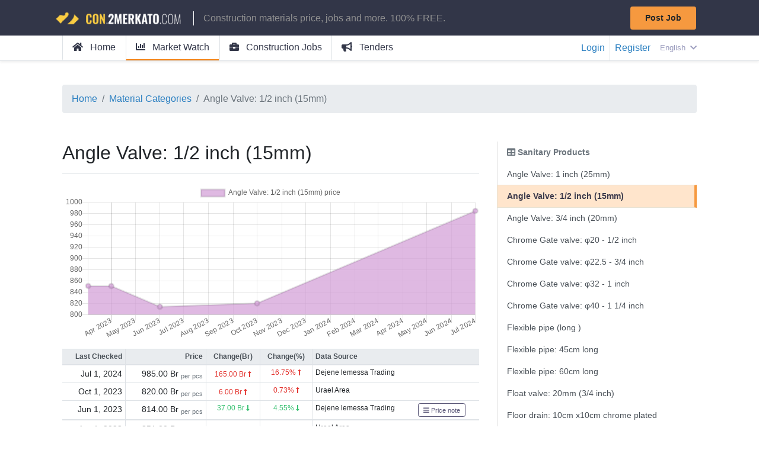

--- FILE ---
content_type: text/html; charset=UTF-8
request_url: https://con.2merkato.com/prices/material/12/372
body_size: 5562
content:
<!DOCTYPE html>

<html lang="en">

<head>
    <meta charset="utf-8" />
<meta http-equiv="X-UA-Compatible" content="IE=edge,chrome=1" />
<meta name="viewport" content="width=device-width, initial-scale=1.0, maximum-scale=1.0" />
<meta name="google-site-verification" content="" />

<meta name="csrf-token" content="uc26053FCUo2brdjimICMxFNKnkjqCozJ6AfQ8Sf">

<link href="https://con.2merkato.com/css/app.css" rel="stylesheet">

<title>Angle Valve: 1/2 inch (15mm) Price in Addis Ababa</title>

    <meta name="description" content="" />

    
    
    <meta property="og:title" content="Angle Valve: 1/2 inch (15mm) Price in Addis Ababa" />
    <meta property="og:description" content="" />
    <meta property="og:url" content="/prices/material/12/372" />
    <meta property="og:site_name" content="2merkato Construction" />
    <meta property="og:app_id" content="2merkato Construction" />

    

    <meta name="twitter:title" content="Angle Valve: 1/2 inch (15mm) Price in Addis Ababa" />
    <meta name="twitter:description" content="" />
    <meta name="twitter:card" content="summary_large_image" />
    <meta name="twitter:site" content="@2merkato" />

    


<meta name="theme-color" content="#283149" />

</head>

<body class="d-flex flex-column vh-100">

<div id="wrapper">

    <div id="sidebar">
        <ul class="list-group list-group-flush">
    <a class=" list-group-item list-group-item-action" href="/">
        <i class="mr-2 fas fa-home"></i> Home
    </a>
    <a class="active list-group-item list-group-item-action"
       href="https://con.2merkato.com/prices">
        <i class="mr-2 fas fa-chart-bar"></i> Market Watch
    </a>
    <a class=" list-group-item list-group-item-action"
       href="https://con.2merkato.com/jobs">
        <i class="mr-2 fa fa-briefcase"></i> Construction Jobs
    </a>
    <a class="list-group-item list-group-item-action"
       href="https://tender.2merkato.com">
        <i class="mr-2 fa fa-bullhorn"></i> Tenders
    </a>

            <a href="https://con.2merkato.com/login" class="list-group-item list-group-item-action"><i class="mr-2 fa fa-sign-in-alt"></i> Login</a>
        <a href="https://con.2merkato.com/register" class="list-group-item list-group-item-action"><i class="mr-2 fa fa-user-edit"></i> Register</a>
    </ul>

    </div>

    <div id="content">
        <a name="top"></a>

<header>

    <nav class="navbar fixed-top con-desktop">
        <div class="container d-flex p-0">
            <a href="https://con.2merkato.com"><img src="/img/logo.png" alt="con.2merkato.com logo" width="220px;"/></a>
            <div class="flex-grow-1 px-3 d-table">
                <p style="color: #929292!important" class="pl-3 border-left border-light d-table-cell">
                    Construction materials price, jobs and more. 100% FREE.
                </p>
            </div>
            <div>
                <div class="d-flex">
                    <a class="btn btn-sm btn-warning px-4 py-2 mr-3"
                       href="https://con.2merkato.com/job/post">
                       <strong>Post Job</strong>
                    </a>
                </div>
            </div>
        </div>
    </nav>

    <nav class="navbar fixed-top con-mobile">

        <div class="container d-flex p-0 pt-1">
            <div class="hamburger">
                <span></span>
                <span></span>
                <span></span>
            </div>

            <div class="flex-grow-1 ml-3">
                <div class="d-flex">
                    <div class="flex-grow-1">
                        <a href="https://con.2merkato.com">
                            <img src="/img/logo.png" alt="con.2merkato.com logo" width="150px;"/>
                        </a>
                    </div>
                </div>
            </div>

            <div>
                <div class="d-flex">
                    <div class="pl-5 dropdown dropleft d-table-cell align-middle small">
                        <a class="dropdown-toggle con-navbar-link" href="#"
                           data-toggle="dropdown" aria-haspopup="true" aria-expanded="false">
                            English
                            <i class="fa fa-chevron-down ml-1"></i>
                        </a>
                        <div class="dropdown-menu">
                                                            <a class="dropdown-item" rel="alternate" hreflang="en"
                                   href="https://con.2merkato.com/en/prices/material/12/372">
                                    English
                                </a>
                                                            <a class="dropdown-item" rel="alternate" hreflang="am"
                                   href="https://con.2merkato.com/am/prices/material/12/372">
                                    አማርኛ
                                </a>
                                                    </div>
                    </div>
                </div>
            </div>
        </div>

    </nav>

    <div class="shadow-sm bg-white border-bottom h-auto main-menu">
        <div class="container">
            <div class="d-flex">
                <div class="justify-content-start flex-grow-1">
                    <div class="list-inline">
                        <a class=" list-inline-item px-3 py-2 border-left"
                           href="https://con.2merkato.com">
                            <i class="mr-2 fas fa-home"></i> Home
                        </a>
                        <a class="active list-inline-item px-3 py-2 border-left"
                           href="https://con.2merkato.com/prices">
                            <i class="mr-2 fas fa-chart-bar"></i> Market Watch
                        </a>
                        <a class=" list-inline-item px-3 py-2 border-left"
                           href="https://con.2merkato.com/jobs">
                            <i class="mr-2 fa fa-briefcase"></i> Construction Jobs
                        </a>
                        <a class="list-inline-item px-3 py-2 border-left"
                           href="https://tender.2merkato.com">
                            <i class="mr-2 fa fa-bullhorn"></i> Tenders
                        </a>
                    </div>
                </div>
                <div class="justify-content-end flex">
                    <div class="list-inline h-100 d-table">
                                                    <a href="https://con.2merkato.com/login" class="d-table-cell align-middle pr-2 border-right">Login</a>
                            <a href="https://con.2merkato.com/register" class="d-table-cell align-middle pl-2">Register</a>
                        
                        <div class="pl-3 dropdown d-table-cell align-middle small">
                            <a class="dropdown-toggle con-navbar-link" href="#"
                               data-toggle="dropdown" aria-haspopup="true" aria-expanded="false">
                                English
                                <i class="fa fa-chevron-down ml-1"></i>
                            </a>
                            <div class="dropdown-menu dropdown-menu-right">
                                                                    <a class="dropdown-item small" rel="alternate" hreflang="en"
                                       href="https://con.2merkato.com/en/prices/material/12/372">
                                        English
                                    </a>
                                                                    <a class="dropdown-item small" rel="alternate" hreflang="am"
                                       href="https://con.2merkato.com/am/prices/material/12/372">
                                        አማርኛ
                                    </a>
                                                            </div>
                        </div>

                    </div>
                </div>
            </div>
        </div>
    </div>

</header>

        <div class="d-none d-md-block d-lg-block d-xl-block">
    <div class="d-flex justify-content-center pt-4 leaderboard test">
                    <ins data-revive-zoneid="10" data-revive-id="9177ff5e1eae94e340912cb4ccc60e6f"></ins>
            <script async src="//r.2merkato.com/delivery/asyncjs.php"></script>
            </div>
</div>
        <div class="d-sm-block d-md-none">
    <div class="d-flex justify-content-center pt-4 mt-5">
                    <ins data-revive-zoneid="16" data-revive-id="9177ff5e1eae94e340912cb4ccc60e6f"></ins>
            <script async src="//r.2merkato.com/delivery/asyncjs.php"></script>
            </div>
</div>
        <main class="flex-grow-1 pb-5 pt-3">
    <div class="container">
        
<nav aria-label="breadcrumb">
    <ol class="breadcrumb">
        <li class="breadcrumb-item"><a href="https://con.2merkato.com">Home</a></li>
        <li class="breadcrumb-item"><a href="https://con.2merkato.com/prices">Material Categories</a></li>
        <li class="breadcrumb-item active" aria-current="https://con.2merkato.com/prices/material/12/372">Angle Valve: 1/2 inch (15mm)</li>
    </ol>
</nav>

<div class="row mt-5">

    <div class="col-md-8">

        <h2 class="mb-3 border-bottom pb-3">Angle Valve: 1/2 inch (15mm)</h2>

                    <canvas id="myChart" width="400" height="150"></canvas>

            <table class="table table-sm table-hover mt-3" style="font-size: 0.9em;">

    <thead class="thead-light small">
        <tr>
            <th class="border-right text-right">Last Checked</th>
            <th class="border-right text-right">Price</th>
            <th class="border-right text-center">Change(Br)</th>
            <th class="border-right text-center">Change(%)</th>
            <th>Data Source</th>
            <th></th>
        </tr>
    </thead>
    <tbody>

        
            <tr>
                <td class="border-right text-right">Jul 1, 2024</td>

                <td class="border-right text-right">
                                                                        985.00 Br <sub class="text-muted"> per pcs</sub>
                                                            </td>

                                    <td class="border-right text-center">
                        <small class="text-danger">
                            165.00 Br
                            <i class='fas fa-long-arrow-alt-up'></i>
                        </small>
                    </td>
                
                                    <td class="border-right text-center text-danger small">
                        16.75%
                        <i class='fas fa-long-arrow-alt-up'></i>
                    </td>
                
                <td class="small">
                    Dejene lemessa Trading
                </td>
                <td>
                                    </td>
            </tr>

            
        
            <tr>
                <td class="border-right text-right">Oct 1, 2023</td>

                <td class="border-right text-right">
                                                                        820.00 Br <sub class="text-muted"> per pcs</sub>
                                                            </td>

                                    <td class="border-right text-center">
                        <small class="text-danger">
                            6.00 Br
                            <i class='fas fa-long-arrow-alt-up'></i>
                        </small>
                    </td>
                
                                    <td class="border-right text-center text-danger small">
                        0.73%
                        <i class='fas fa-long-arrow-alt-up'></i>
                    </td>
                
                <td class="small">
                    Urael Area
                </td>
                <td>
                                    </td>
            </tr>

            
        
            <tr>
                <td class="border-right text-right">Jun 1, 2023</td>

                <td class="border-right text-right">
                                                                        814.00 Br <sub class="text-muted"> per pcs</sub>
                                                            </td>

                                    <td class="border-right text-center text-success small">
                        37.00 Br
                        <i class='fas fa-long-arrow-alt-down'></i>
                    </td>
                
                                    <td class="border-right text-center text-success small">
                        4.55%
                        <i class='fas fa-long-arrow-alt-down'></i>
                    </td>
                
                <td class="small">
                    Dejene lemessa Trading
                </td>
                <td>
                                        <span
                        class="btn btn-sm btn-outline-primary price-note-toggle p-0 px-2"
                        data-toggle="collapse"
                        data-target="#row36741"
                        data-id="36741">
                        <small><i class="fa fa-bars"></i> Price note</small>
                    </span>
                                    </td>
            </tr>

                        <tr>
                <td colspan="6" class="price-note">
                    <div class="p-3 bg-light accordion-body collapse text-info small" id="row36741">
                        RAK
                    </div>
                </td>
            </tr>
            
        
            <tr>
                <td class="border-right text-right">Apr 1, 2023</td>

                <td class="border-right text-right">
                                                                        851.00 Br <sub class="text-muted"> per pcs</sub>
                                                            </td>

                                    <td class="border-right text-center text-muted small">
                        --
                    </td>
                
                                    <td class="border-right text-center text-muted small">
                        --
                    </td>
                
                <td class="small">
                    Urael Area
                </td>
                <td>
                                    </td>
            </tr>

            
        
            <tr>
                <td class="border-right text-right">Mar 3, 2023</td>

                <td class="border-right text-right">
                                                                        851.00 Br <sub class="text-muted"> per pcs</sub>
                                                            </td>

                                    <td class="border-right text-center text-muted small">
                        --
                    </td>
                
                                    <td class="border-right text-center text-muted small">
                        --
                    </td>
                
                <td class="small">
                    Urael Area
                </td>
                <td>
                                    </td>
            </tr>

            
        
    </tbody>
</table>

    <div class="border-top mt-4 pt-4 text-center">
        <a href="https://con.2merkato.com/login?r=https%3A%2F%2Fcon.2merkato.com%2Fprices%2Fmaterial%2F12%2F372" class="btn btn-primary px-4">View More</a>
    </div>
        
    </div>

    <div class="col-md-4">

        <div class="price-list-sidebar"  style="width: 100%;">
    <div class="list-group list-group-flush">

        <strong class="list-group-item disabled"><i class="fas fa-table"></i> Sanitary Products </strong>

        
            <a class="list-group-item list-group-item-action flex-parent-truncated "
               href="https://con.2merkato.com/prices/material/12/284">
                <span
                    class="truncated"
                    data-toggle="tooltip"
                    data-placement="top"
                    title="Angle Valve: 1 inch (25mm)">
                    Angle Valve: 1 inch (25mm)
                </span>
            </a>

        
            <a class="list-group-item list-group-item-action flex-parent-truncated active"
               href="https://con.2merkato.com/prices/material/12/372">
                <span
                    class="truncated"
                    data-toggle="tooltip"
                    data-placement="top"
                    title="Angle Valve: 1/2 inch (15mm)">
                    Angle Valve: 1/2 inch (15mm)
                </span>
            </a>

        
            <a class="list-group-item list-group-item-action flex-parent-truncated "
               href="https://con.2merkato.com/prices/material/12/283">
                <span
                    class="truncated"
                    data-toggle="tooltip"
                    data-placement="top"
                    title="Angle Valve: 3/4 inch (20mm)">
                    Angle Valve: 3/4 inch (20mm)
                </span>
            </a>

        
            <a class="list-group-item list-group-item-action flex-parent-truncated "
               href="https://con.2merkato.com/prices/material/12/279">
                <span
                    class="truncated"
                    data-toggle="tooltip"
                    data-placement="top"
                    title="Chrome Gate valve: φ20 - 1/2 inch">
                    Chrome Gate valve: φ20 - 1/2 inch
                </span>
            </a>

        
            <a class="list-group-item list-group-item-action flex-parent-truncated "
               href="https://con.2merkato.com/prices/material/12/280">
                <span
                    class="truncated"
                    data-toggle="tooltip"
                    data-placement="top"
                    title="Chrome Gate valve: φ22.5 - 3/4 inch">
                    Chrome Gate valve: φ22.5 - 3/4 inch
                </span>
            </a>

        
            <a class="list-group-item list-group-item-action flex-parent-truncated "
               href="https://con.2merkato.com/prices/material/12/281">
                <span
                    class="truncated"
                    data-toggle="tooltip"
                    data-placement="top"
                    title="Chrome Gate valve: φ32 - 1 inch">
                    Chrome Gate valve: φ32 - 1 inch
                </span>
            </a>

        
            <a class="list-group-item list-group-item-action flex-parent-truncated "
               href="https://con.2merkato.com/prices/material/12/282">
                <span
                    class="truncated"
                    data-toggle="tooltip"
                    data-placement="top"
                    title="Chrome Gate valve: φ40 - 1 1/4 inch">
                    Chrome Gate valve: φ40 - 1 1/4 inch
                </span>
            </a>

        
            <a class="list-group-item list-group-item-action flex-parent-truncated "
               href="https://con.2merkato.com/prices/material/12/286">
                <span
                    class="truncated"
                    data-toggle="tooltip"
                    data-placement="top"
                    title="Flexible pipe (long )">
                    Flexible pipe (long )
                </span>
            </a>

        
            <a class="list-group-item list-group-item-action flex-parent-truncated "
               href="https://con.2merkato.com/prices/material/12/236">
                <span
                    class="truncated"
                    data-toggle="tooltip"
                    data-placement="top"
                    title="Flexible pipe: 45cm long">
                    Flexible pipe: 45cm long
                </span>
            </a>

        
            <a class="list-group-item list-group-item-action flex-parent-truncated "
               href="https://con.2merkato.com/prices/material/12/237">
                <span
                    class="truncated"
                    data-toggle="tooltip"
                    data-placement="top"
                    title="Flexible pipe: 60cm long">
                    Flexible pipe: 60cm long
                </span>
            </a>

        
            <a class="list-group-item list-group-item-action flex-parent-truncated "
               href="https://con.2merkato.com/prices/material/12/285">
                <span
                    class="truncated"
                    data-toggle="tooltip"
                    data-placement="top"
                    title="Float valve: 20mm (3/4 inch)">
                    Float valve: 20mm (3/4 inch)
                </span>
            </a>

        
            <a class="list-group-item list-group-item-action flex-parent-truncated "
               href="https://con.2merkato.com/prices/material/12/239">
                <span
                    class="truncated"
                    data-toggle="tooltip"
                    data-placement="top"
                    title="Floor drain: 10cm x10cm chrome plated">
                    Floor drain: 10cm x10cm chrome plated
                </span>
            </a>

        
            <a class="list-group-item list-group-item-action flex-parent-truncated "
               href="https://con.2merkato.com/prices/material/12/301">
                <span
                    class="truncated"
                    data-toggle="tooltip"
                    data-placement="top"
                    title="Galvanized pipe: 1 inch">
                    Galvanized pipe: 1 inch
                </span>
            </a>

        
            <a class="list-group-item list-group-item-action flex-parent-truncated "
               href="https://con.2merkato.com/prices/material/12/299">
                <span
                    class="truncated"
                    data-toggle="tooltip"
                    data-placement="top"
                    title="Galvanized pipe: 1/2 inch">
                    Galvanized pipe: 1/2 inch
                </span>
            </a>

        
            <a class="list-group-item list-group-item-action flex-parent-truncated "
               href="https://con.2merkato.com/prices/material/12/302">
                <span
                    class="truncated"
                    data-toggle="tooltip"
                    data-placement="top"
                    title="Galvanized pipe: 2 inch">
                    Galvanized pipe: 2 inch
                </span>
            </a>

        
            <a class="list-group-item list-group-item-action flex-parent-truncated "
               href="https://con.2merkato.com/prices/material/12/300">
                <span
                    class="truncated"
                    data-toggle="tooltip"
                    data-placement="top"
                    title="Galvanized pipe: 3/4 inch">
                    Galvanized pipe: 3/4 inch
                </span>
            </a>

        
            <a class="list-group-item list-group-item-action flex-parent-truncated "
               href="https://con.2merkato.com/prices/material/12/313">
                <span
                    class="truncated"
                    data-toggle="tooltip"
                    data-placement="top"
                    title="Gate valve: 1 inch">
                    Gate valve: 1 inch
                </span>
            </a>

        
            <a class="list-group-item list-group-item-action flex-parent-truncated "
               href="https://con.2merkato.com/prices/material/12/303">
                <span
                    class="truncated"
                    data-toggle="tooltip"
                    data-placement="top"
                    title="Gate valve: 1/2 inch">
                    Gate valve: 1/2 inch
                </span>
            </a>

        
            <a class="list-group-item list-group-item-action flex-parent-truncated "
               href="https://con.2merkato.com/prices/material/12/304">
                <span
                    class="truncated"
                    data-toggle="tooltip"
                    data-placement="top"
                    title="Gate valve: 3/4 inch">
                    Gate valve: 3/4 inch
                </span>
            </a>

        
            <a class="list-group-item list-group-item-action flex-parent-truncated "
               href="https://con.2merkato.com/prices/material/12/219">
                <span
                    class="truncated"
                    data-toggle="tooltip"
                    data-placement="top"
                    title="Hand Wash Basin: 45cm x 55cm  (AQUA)">
                    Hand Wash Basin: 45cm x 55cm  (AQUA)
                </span>
            </a>

        
            <a class="list-group-item list-group-item-action flex-parent-truncated "
               href="https://con.2merkato.com/prices/material/12/220">
                <span
                    class="truncated"
                    data-toggle="tooltip"
                    data-placement="top"
                    title="Hand Wash Basin: 50cm x 60cm  (Gold dragon - sealed)">
                    Hand Wash Basin: 50cm x 60cm  (Gold dragon - sealed)
                </span>
            </a>

        
            <a class="list-group-item list-group-item-action flex-parent-truncated "
               href="https://con.2merkato.com/prices/material/12/292">
                <span
                    class="truncated"
                    data-toggle="tooltip"
                    data-placement="top"
                    title="HDPE elbow: 25mm (1 inch)">
                    HDPE elbow: 25mm (1 inch)
                </span>
            </a>

        
            <a class="list-group-item list-group-item-action flex-parent-truncated "
               href="https://con.2merkato.com/prices/material/12/295">
                <span
                    class="truncated"
                    data-toggle="tooltip"
                    data-placement="top"
                    title="HDPE elbow: 32mm (1 1/4 inch)">
                    HDPE elbow: 32mm (1 1/4 inch)
                </span>
            </a>

        
            <a class="list-group-item list-group-item-action flex-parent-truncated "
               href="https://con.2merkato.com/prices/material/12/298">
                <span
                    class="truncated"
                    data-toggle="tooltip"
                    data-placement="top"
                    title="HDPE elbow: 90 degree 3/4 inch">
                    HDPE elbow: 90 degree 3/4 inch
                </span>
            </a>

        
            <a class="list-group-item list-group-item-action flex-parent-truncated "
               href="https://con.2merkato.com/prices/material/12/297">
                <span
                    class="truncated"
                    data-toggle="tooltip"
                    data-placement="top"
                    title="HDPE male adaptor:  3/4 inch">
                    HDPE male adaptor:  3/4 inch
                </span>
            </a>

        
            <a class="list-group-item list-group-item-action flex-parent-truncated "
               href="https://con.2merkato.com/prices/material/12/293">
                <span
                    class="truncated"
                    data-toggle="tooltip"
                    data-placement="top"
                    title="HDPE male socket: 25mm (1 inch)">
                    HDPE male socket: 25mm (1 inch)
                </span>
            </a>

        
            <a class="list-group-item list-group-item-action flex-parent-truncated "
               href="https://con.2merkato.com/prices/material/12/294">
                <span
                    class="truncated"
                    data-toggle="tooltip"
                    data-placement="top"
                    title="HDPE male socket: 32mm (1 1/4 inch)">
                    HDPE male socket: 32mm (1 1/4 inch)
                </span>
            </a>

        
            <a class="list-group-item list-group-item-action flex-parent-truncated "
               href="https://con.2merkato.com/prices/material/12/289">
                <span
                    class="truncated"
                    data-toggle="tooltip"
                    data-placement="top"
                    title="HDPE pipe: 20mm (3/4 inch)">
                    HDPE pipe: 20mm (3/4 inch)
                </span>
            </a>

        
            <a class="list-group-item list-group-item-action flex-parent-truncated "
               href="https://con.2merkato.com/prices/material/12/290">
                <span
                    class="truncated"
                    data-toggle="tooltip"
                    data-placement="top"
                    title="HDPE pipe: 25mm (1 inch)">
                    HDPE pipe: 25mm (1 inch)
                </span>
            </a>

        
            <a class="list-group-item list-group-item-action flex-parent-truncated "
               href="https://con.2merkato.com/prices/material/12/291">
                <span
                    class="truncated"
                    data-toggle="tooltip"
                    data-placement="top"
                    title="HDPE pipe: 32mm (1 1/4 inch)">
                    HDPE pipe: 32mm (1 1/4 inch)
                </span>
            </a>

        
            <a class="list-group-item list-group-item-action flex-parent-truncated "
               href="https://con.2merkato.com/prices/material/12/296">
                <span
                    class="truncated"
                    data-toggle="tooltip"
                    data-placement="top"
                    title="HDPE T: 32mm (1 1/4 inch)">
                    HDPE T: 32mm (1 1/4 inch)
                </span>
            </a>

        
            <a class="list-group-item list-group-item-action flex-parent-truncated "
               href="https://con.2merkato.com/prices/material/12/234">
                <span
                    class="truncated"
                    data-toggle="tooltip"
                    data-placement="top"
                    title="Kitchen sink: double bowel, 50 x 120 (Aqua)">
                    Kitchen sink: double bowel, 50 x 120 (Aqua)
                </span>
            </a>

        
            <a class="list-group-item list-group-item-action flex-parent-truncated "
               href="https://con.2merkato.com/prices/material/12/235">
                <span
                    class="truncated"
                    data-toggle="tooltip"
                    data-placement="top"
                    title="Kitchen sink: double bowel, 50 x 120 (Milano)">
                    Kitchen sink: double bowel, 50 x 120 (Milano)
                </span>
            </a>

        
            <a class="list-group-item list-group-item-action flex-parent-truncated "
               href="https://con.2merkato.com/prices/material/12/233">
                <span
                    class="truncated"
                    data-toggle="tooltip"
                    data-placement="top"
                    title="Kitchen sink: single bowel, 50 x 120">
                    Kitchen sink: single bowel, 50 x 120
                </span>
            </a>

        
            <a class="list-group-item list-group-item-action flex-parent-truncated "
               href="https://con.2merkato.com/prices/material/12/308">
                <span
                    class="truncated"
                    data-toggle="tooltip"
                    data-placement="top"
                    title="Nipples: 1/2 inch">
                    Nipples: 1/2 inch
                </span>
            </a>

        
            <a class="list-group-item list-group-item-action flex-parent-truncated "
               href="https://con.2merkato.com/prices/material/12/310">
                <span
                    class="truncated"
                    data-toggle="tooltip"
                    data-placement="top"
                    title="Nipples: 25mm (1 inch)">
                    Nipples: 25mm (1 inch)
                </span>
            </a>

        
            <a class="list-group-item list-group-item-action flex-parent-truncated "
               href="https://con.2merkato.com/prices/material/12/309">
                <span
                    class="truncated"
                    data-toggle="tooltip"
                    data-placement="top"
                    title="Nipples: 3/4 inch">
                    Nipples: 3/4 inch
                </span>
            </a>

        
            <a class="list-group-item list-group-item-action flex-parent-truncated "
               href="https://con.2merkato.com/prices/material/12/278">
                <span
                    class="truncated"
                    data-toggle="tooltip"
                    data-placement="top"
                    title="Plug: 1 inch galvanized steel">
                    Plug: 1 inch galvanized steel
                </span>
            </a>

        
            <a class="list-group-item list-group-item-action flex-parent-truncated "
               href="https://con.2merkato.com/prices/material/12/276">
                <span
                    class="truncated"
                    data-toggle="tooltip"
                    data-placement="top"
                    title="Plug: 1/2 inch galvanized steel">
                    Plug: 1/2 inch galvanized steel
                </span>
            </a>

        
            <a class="list-group-item list-group-item-action flex-parent-truncated "
               href="https://con.2merkato.com/prices/material/12/277">
                <span
                    class="truncated"
                    data-toggle="tooltip"
                    data-placement="top"
                    title="Plug: 3/4 inch galvanized steel">
                    Plug: 3/4 inch galvanized steel
                </span>
            </a>

        
            <a class="list-group-item list-group-item-action flex-parent-truncated "
               href="https://con.2merkato.com/prices/material/12/264">
                <span
                    class="truncated"
                    data-toggle="tooltip"
                    data-placement="top"
                    title="PPR female elbow: 3/4 inch (20mm)">
                    PPR female elbow: 3/4 inch (20mm)
                </span>
            </a>

        
            <a class="list-group-item list-group-item-action flex-parent-truncated "
               href="https://con.2merkato.com/prices/material/12/325">
                <span
                    class="truncated"
                    data-toggle="tooltip"
                    data-placement="top"
                    title="PPR Female Elbow: 3/4 inch (25mm)">
                    PPR Female Elbow: 3/4 inch (25mm)
                </span>
            </a>

        
            <a class="list-group-item list-group-item-action flex-parent-truncated "
               href="https://con.2merkato.com/prices/material/12/326">
                <span
                    class="truncated"
                    data-toggle="tooltip"
                    data-placement="top"
                    title="PPR Female T: 1 inch">
                    PPR Female T: 1 inch
                </span>
            </a>

        
            <a class="list-group-item list-group-item-action flex-parent-truncated "
               href="https://con.2merkato.com/prices/material/12/266">
                <span
                    class="truncated"
                    data-toggle="tooltip"
                    data-placement="top"
                    title="PPR female T: 3/4 inch">
                    PPR female T: 3/4 inch
                </span>
            </a>

        
            <a class="list-group-item list-group-item-action flex-parent-truncated "
               href="https://con.2merkato.com/prices/material/12/267">
                <span
                    class="truncated"
                    data-toggle="tooltip"
                    data-placement="top"
                    title="PPR female union: 3/4 inch (20mm)">
                    PPR female union: 3/4 inch (20mm)
                </span>
            </a>

        
            <a class="list-group-item list-group-item-action flex-parent-truncated "
               href="https://con.2merkato.com/prices/material/12/269">
                <span
                    class="truncated"
                    data-toggle="tooltip"
                    data-placement="top"
                    title="PPR normal elbow: 1 1/4 inch (32mm)">
                    PPR normal elbow: 1 1/4 inch (32mm)
                </span>
            </a>

        
            <a class="list-group-item list-group-item-action flex-parent-truncated "
               href="https://con.2merkato.com/prices/material/12/270">
                <span
                    class="truncated"
                    data-toggle="tooltip"
                    data-placement="top"
                    title="PPR normal elbow: 1 inch (25mm)">
                    PPR normal elbow: 1 inch (25mm)
                </span>
            </a>

        
            <a class="list-group-item list-group-item-action flex-parent-truncated "
               href="https://con.2merkato.com/prices/material/12/268">
                <span
                    class="truncated"
                    data-toggle="tooltip"
                    data-placement="top"
                    title="PPR normal elbow: 3/4 inch (25mm)">
                    PPR normal elbow: 3/4 inch (25mm)
                </span>
            </a>

        
            <a class="list-group-item list-group-item-action flex-parent-truncated "
               href="https://con.2merkato.com/prices/material/12/272">
                <span
                    class="truncated"
                    data-toggle="tooltip"
                    data-placement="top"
                    title="PPR normal T: 1 inch (25mm)">
                    PPR normal T: 1 inch (25mm)
                </span>
            </a>

        
            <a class="list-group-item list-group-item-action flex-parent-truncated "
               href="https://con.2merkato.com/prices/material/12/271">
                <span
                    class="truncated"
                    data-toggle="tooltip"
                    data-placement="top"
                    title="PPR normal T: 3/4 inch (20mm)">
                    PPR normal T: 3/4 inch (20mm)
                </span>
            </a>

        
            <a class="list-group-item list-group-item-action flex-parent-truncated "
               href="https://con.2merkato.com/prices/material/12/273">
                <span
                    class="truncated"
                    data-toggle="tooltip"
                    data-placement="top"
                    title="PPR normal: T 1 1/4 inch (32mm)">
                    PPR normal: T 1 1/4 inch (32mm)
                </span>
            </a>

        
            <a class="list-group-item list-group-item-action flex-parent-truncated "
               href="https://con.2merkato.com/prices/material/12/260">
                <span
                    class="truncated"
                    data-toggle="tooltip"
                    data-placement="top"
                    title="PPR pipe: 1 1/4 inch (32mm) - 1PPR is 4m long">
                    PPR pipe: 1 1/4 inch (32mm) - 1PPR is 4m long
                </span>
            </a>

        
            <a class="list-group-item list-group-item-action flex-parent-truncated "
               href="https://con.2merkato.com/prices/material/12/261">
                <span
                    class="truncated"
                    data-toggle="tooltip"
                    data-placement="top"
                    title="PPR pipe: 1 inch (25mm) - 1PPR is 4m long">
                    PPR pipe: 1 inch (25mm) - 1PPR is 4m long
                </span>
            </a>

        
            <a class="list-group-item list-group-item-action flex-parent-truncated "
               href="https://con.2merkato.com/prices/material/12/263">
                <span
                    class="truncated"
                    data-toggle="tooltip"
                    data-placement="top"
                    title="PPR pipe: 1/2 inch (15mm) - 1PPR is 4m long">
                    PPR pipe: 1/2 inch (15mm) - 1PPR is 4m long
                </span>
            </a>

        
            <a class="list-group-item list-group-item-action flex-parent-truncated "
               href="https://con.2merkato.com/prices/material/12/262">
                <span
                    class="truncated"
                    data-toggle="tooltip"
                    data-placement="top"
                    title="PPR pipe: 3/4 inch (20mm) - 1PPR is 4m long">
                    PPR pipe: 3/4 inch (20mm) - 1PPR is 4m long
                </span>
            </a>

        
            <a class="list-group-item list-group-item-action flex-parent-truncated "
               href="https://con.2merkato.com/prices/material/12/274">
                <span
                    class="truncated"
                    data-toggle="tooltip"
                    data-placement="top"
                    title="PPR reducer: 25mm - 20mm">
                    PPR reducer: 25mm - 20mm
                </span>
            </a>

        
            <a class="list-group-item list-group-item-action flex-parent-truncated "
               href="https://con.2merkato.com/prices/material/12/275">
                <span
                    class="truncated"
                    data-toggle="tooltip"
                    data-placement="top"
                    title="PPR reducer: 32mm - 25mm">
                    PPR reducer: 32mm - 25mm
                </span>
            </a>

        
            <a class="list-group-item list-group-item-action flex-parent-truncated "
               href="https://con.2merkato.com/prices/material/12/312">
                <span
                    class="truncated"
                    data-toggle="tooltip"
                    data-placement="top"
                    title="PVC 110 mm clamp">
                    PVC 110 mm clamp
                </span>
            </a>

        
            <a class="list-group-item list-group-item-action flex-parent-truncated "
               href="https://con.2merkato.com/prices/material/12/258">
                <span
                    class="truncated"
                    data-toggle="tooltip"
                    data-placement="top"
                    title="PVC Elbow: φ110 double ring">
                    PVC Elbow: φ110 double ring
                </span>
            </a>

        
            <a class="list-group-item list-group-item-action flex-parent-truncated "
               href="https://con.2merkato.com/prices/material/12/254">
                <span
                    class="truncated"
                    data-toggle="tooltip"
                    data-placement="top"
                    title="PVC elbow: φ50, 45 degree - double ring">
                    PVC elbow: φ50, 45 degree - double ring
                </span>
            </a>

        
            <a class="list-group-item list-group-item-action flex-parent-truncated "
               href="https://con.2merkato.com/prices/material/12/253">
                <span
                    class="truncated"
                    data-toggle="tooltip"
                    data-placement="top"
                    title="PVC elbow: φ50, 90 degree - double ring">
                    PVC elbow: φ50, 90 degree - double ring
                </span>
            </a>

        
            <a class="list-group-item list-group-item-action flex-parent-truncated "
               href="https://con.2merkato.com/prices/material/12/288">
                <span
                    class="truncated"
                    data-toggle="tooltip"
                    data-placement="top"
                    title="PVC glue">
                    PVC glue
                </span>
            </a>

        
            <a class="list-group-item list-group-item-action flex-parent-truncated "
               href="https://con.2merkato.com/prices/material/12/250">
                <span
                    class="truncated"
                    data-toggle="tooltip"
                    data-placement="top"
                    title="PVC Pipe: φ110  2.2mm thick">
                    PVC Pipe: φ110  2.2mm thick
                </span>
            </a>

        
            <a class="list-group-item list-group-item-action flex-parent-truncated "
               href="https://con.2merkato.com/prices/material/12/251">
                <span
                    class="truncated"
                    data-toggle="tooltip"
                    data-placement="top"
                    title="PVC Pipe: φ160  2.2mm thick">
                    PVC Pipe: φ160  2.2mm thick
                </span>
            </a>

        
            <a class="list-group-item list-group-item-action flex-parent-truncated "
               href="https://con.2merkato.com/prices/material/12/252">
                <span
                    class="truncated"
                    data-toggle="tooltip"
                    data-placement="top"
                    title="PVC Pipe: φ200  2.2mm thick">
                    PVC Pipe: φ200  2.2mm thick
                </span>
            </a>

        
            <a class="list-group-item list-group-item-action flex-parent-truncated "
               href="https://con.2merkato.com/prices/material/12/249">
                <span
                    class="truncated"
                    data-toggle="tooltip"
                    data-placement="top"
                    title="PVC Pipe: φ75  2.2mm thick">
                    PVC Pipe: φ75  2.2mm thick
                </span>
            </a>

        
            <a class="list-group-item list-group-item-action flex-parent-truncated "
               href="https://con.2merkato.com/prices/material/12/256">
                <span
                    class="truncated"
                    data-toggle="tooltip"
                    data-placement="top"
                    title="PVC reducer: 110-50  double ring">
                    PVC reducer: 110-50  double ring
                </span>
            </a>

        
            <a class="list-group-item list-group-item-action flex-parent-truncated "
               href="https://con.2merkato.com/prices/material/12/257">
                <span
                    class="truncated"
                    data-toggle="tooltip"
                    data-placement="top"
                    title="PVC T: φ110 double ring">
                    PVC T: φ110 double ring
                </span>
            </a>

        
            <a class="list-group-item list-group-item-action flex-parent-truncated "
               href="https://con.2merkato.com/prices/material/12/255">
                <span
                    class="truncated"
                    data-toggle="tooltip"
                    data-placement="top"
                    title="PVC Y: φ50 double ring">
                    PVC Y: φ50 double ring
                </span>
            </a>

        
            <a class="list-group-item list-group-item-action flex-parent-truncated "
               href="https://con.2merkato.com/prices/material/12/899">
                <span
                    class="truncated"
                    data-toggle="tooltip"
                    data-placement="top"
                    title="Shower head with arm">
                    Shower head with arm
                </span>
            </a>

        
            <a class="list-group-item list-group-item-action flex-parent-truncated "
               href="https://con.2merkato.com/prices/material/12/225">
                <span
                    class="truncated"
                    data-toggle="tooltip"
                    data-placement="top"
                    title="Shower tray: 70 x 70 cm (Smavit)">
                    Shower tray: 70 x 70 cm (Smavit)
                </span>
            </a>

        
            <a class="list-group-item list-group-item-action flex-parent-truncated "
               href="https://con.2merkato.com/prices/material/12/311">
                <span
                    class="truncated"
                    data-toggle="tooltip"
                    data-placement="top"
                    title="Socket: 20mm (3/4 inch)">
                    Socket: 20mm (3/4 inch)
                </span>
            </a>

        
            <a class="list-group-item list-group-item-action flex-parent-truncated "
               href="https://con.2merkato.com/prices/material/12/246">
                <span
                    class="truncated"
                    data-toggle="tooltip"
                    data-placement="top"
                    title="Solar water heater: 200 Lit">
                    Solar water heater: 200 Lit
                </span>
            </a>

        
            <a class="list-group-item list-group-item-action flex-parent-truncated "
               href="https://con.2merkato.com/prices/material/12/307">
                <span
                    class="truncated"
                    data-toggle="tooltip"
                    data-placement="top"
                    title="T: 1 inch">
                    T: 1 inch
                </span>
            </a>

        
            <a class="list-group-item list-group-item-action flex-parent-truncated "
               href="https://con.2merkato.com/prices/material/12/305">
                <span
                    class="truncated"
                    data-toggle="tooltip"
                    data-placement="top"
                    title="T: 1/2 inch">
                    T: 1/2 inch
                </span>
            </a>

        
            <a class="list-group-item list-group-item-action flex-parent-truncated "
               href="https://con.2merkato.com/prices/material/12/306">
                <span
                    class="truncated"
                    data-toggle="tooltip"
                    data-placement="top"
                    title="T: 3/4 inch">
                    T: 3/4 inch
                </span>
            </a>

        
            <a class="list-group-item list-group-item-action flex-parent-truncated "
               href="https://con.2merkato.com/prices/material/12/287">
                <span
                    class="truncated"
                    data-toggle="tooltip"
                    data-placement="top"
                    title="Teflon">
                    Teflon
                </span>
            </a>

        
            <a class="list-group-item list-group-item-action flex-parent-truncated "
               href="https://con.2merkato.com/prices/material/12/248">
                <span
                    class="truncated"
                    data-toggle="tooltip"
                    data-placement="top"
                    title="uPVC Pipe: φ50, 2.2mm thick">
                    uPVC Pipe: φ50, 2.2mm thick
                </span>
            </a>

        
            <a class="list-group-item list-group-item-action flex-parent-truncated "
               href="https://con.2merkato.com/prices/material/12/231">
                <span
                    class="truncated"
                    data-toggle="tooltip"
                    data-placement="top"
                    title="Water boiler: 50 Lit. capacity (Ariston)">
                    Water boiler: 50 Lit. capacity (Ariston)
                </span>
            </a>

        
            <a class="list-group-item list-group-item-action flex-parent-truncated "
               href="https://con.2merkato.com/prices/material/12/232">
                <span
                    class="truncated"
                    data-toggle="tooltip"
                    data-placement="top"
                    title="Water boiler: 80 Lit. Capacity">
                    Water boiler: 80 Lit. Capacity
                </span>
            </a>

        
            <a class="list-group-item list-group-item-action flex-parent-truncated "
               href="https://con.2merkato.com/prices/material/12/224">
                <span
                    class="truncated"
                    data-toggle="tooltip"
                    data-placement="top"
                    title="Water Closet: high level flashing (Turkish type)">
                    Water Closet: high level flashing (Turkish type)
                </span>
            </a>

        
            <a class="list-group-item list-group-item-action flex-parent-truncated "
               href="https://con.2merkato.com/prices/material/12/221">
                <span
                    class="truncated"
                    data-toggle="tooltip"
                    data-placement="top"
                    title="Water Closet: low flash  (AQUA)">
                    Water Closet: low flash  (AQUA)
                </span>
            </a>

        
            <a class="list-group-item list-group-item-action flex-parent-truncated "
               href="https://con.2merkato.com/prices/material/12/223">
                <span
                    class="truncated"
                    data-toggle="tooltip"
                    data-placement="top"
                    title="Water Closet: low flash (Gold Dragon)">
                    Water Closet: low flash (Gold Dragon)
                </span>
            </a>

        
            <a class="list-group-item list-group-item-action flex-parent-truncated "
               href="https://con.2merkato.com/prices/material/12/222">
                <span
                    class="truncated"
                    data-toggle="tooltip"
                    data-placement="top"
                    title="Water Closet: low flash (Tabor Ceramic)">
                    Water Closet: low flash (Tabor Ceramic)
                </span>
            </a>

        
            <a class="list-group-item list-group-item-action flex-parent-truncated "
               href="https://con.2merkato.com/prices/material/12/341">
                <span
                    class="truncated"
                    data-toggle="tooltip"
                    data-placement="top"
                    title="Water tanker: 1000 lit fiber glass">
                    Water tanker: 1000 lit fiber glass
                </span>
            </a>

        
            <a class="list-group-item list-group-item-action flex-parent-truncated "
               href="https://con.2merkato.com/prices/material/12/339">
                <span
                    class="truncated"
                    data-toggle="tooltip"
                    data-placement="top"
                    title="Water tanker: 1500 lit fiber glass">
                    Water tanker: 1500 lit fiber glass
                </span>
            </a>

        
            <a class="list-group-item list-group-item-action flex-parent-truncated "
               href="https://con.2merkato.com/prices/material/12/394">
                <span
                    class="truncated"
                    data-toggle="tooltip"
                    data-placement="top"
                    title="Water tanker: 15000lt fiber glass">
                    Water tanker: 15000lt fiber glass
                </span>
            </a>

        
            <a class="list-group-item list-group-item-action flex-parent-truncated "
               href="https://con.2merkato.com/prices/material/12/374">
                <span
                    class="truncated"
                    data-toggle="tooltip"
                    data-placement="top"
                    title="Water tanker: 20000lt fiber glass">
                    Water tanker: 20000lt fiber glass
                </span>
            </a>

        
            <a class="list-group-item list-group-item-action flex-parent-truncated "
               href="https://con.2merkato.com/prices/material/12/247">
                <span
                    class="truncated"
                    data-toggle="tooltip"
                    data-placement="top"
                    title="Water tanker: 2000lt fiber glass">
                    Water tanker: 2000lt fiber glass
                </span>
            </a>

        
            <a class="list-group-item list-group-item-action flex-parent-truncated "
               href="https://con.2merkato.com/prices/material/12/400">
                <span
                    class="truncated"
                    data-toggle="tooltip"
                    data-placement="top"
                    title="Water tanker: 2000lt Supper Double T">
                    Water tanker: 2000lt Supper Double T
                </span>
            </a>

        
            <a class="list-group-item list-group-item-action flex-parent-truncated "
               href="https://con.2merkato.com/prices/material/12/397">
                <span
                    class="truncated"
                    data-toggle="tooltip"
                    data-placement="top"
                    title="Water tanker: 25000lt fiber glass">
                    Water tanker: 25000lt fiber glass
                </span>
            </a>

        
            <a class="list-group-item list-group-item-action flex-parent-truncated "
               href="https://con.2merkato.com/prices/material/12/393">
                <span
                    class="truncated"
                    data-toggle="tooltip"
                    data-placement="top"
                    title="Water tanker: 3000lt fiber glass">
                    Water tanker: 3000lt fiber glass
                </span>
            </a>

        
            <a class="list-group-item list-group-item-action flex-parent-truncated "
               href="https://con.2merkato.com/prices/material/12/342">
                <span
                    class="truncated"
                    data-toggle="tooltip"
                    data-placement="top"
                    title="Water tanker: 4000lt fiber glass">
                    Water tanker: 4000lt fiber glass
                </span>
            </a>

        
            <a class="list-group-item list-group-item-action flex-parent-truncated "
               href="https://con.2merkato.com/prices/material/12/343">
                <span
                    class="truncated"
                    data-toggle="tooltip"
                    data-placement="top"
                    title="Water tanker: 5000lt fiber glass">
                    Water tanker: 5000lt fiber glass
                </span>
            </a>

        
    </div>
</div>

    </div>

</div>

    </div>
</main>
        <a href="#top" data-scroll="#top" class="back-to-top" title="Back to top"><i class="fas fa-angle-up"></i></a>

    </div>

</div>

<script src="https://con.2merkato.com/js/app.js"></script>


<script async src="https://www.googletagmanager.com/gtag/js?id=UA-4986659-6"></script>
    <script>
        window.dataLayer = window.dataLayer || [];
        function gtag(){dataLayer.push(arguments);}
        gtag('js', new Date());

        gtag('config', 'UA-4986659-6');
    </script>

    <script>
        var ctx = document.getElementById('myChart').getContext('2d');
        var myChart = new Chart(ctx, {
            type: 'line',
            data: {
                datasets: [{
                    label: 'Angle Valve: 1/2 inch (15mm) price',
                    data: [{"t":"2024-07-01","y":985},{"t":"2023-10-01","y":820},{"t":"2023-06-01","y":814},{"t":"2023-04-01","y":851},{"t":"2023-03-03","y":851}],
                    backgroundColor: '#d4a2d8bf',
                    lineTension:0,
                    pointRadius: 4,
                    borderWidth: 3
                }]
            },
            options: {
                scales: {
                    xAxes: [{
                        type: 'time',
                        distribution: 'linear',
                        time: {
                            displayFormats: {
                                quarter: 'MMM YYYY'
                            }
                        }
                    }]
                },
                tooltips: {
                    intersect: false,
                    mode: 'index',
                    callbacks: {
                        label: function(tooltipItem, myData) {
                            // var label = myData.datasets[tooltipItem.datasetIndex].label || '';
                            // if (label) {
                            //     label += ': ';
                            // }
                            // label += parseFloat(tooltipItem.value).toFixed(2) + ' Br';
                            if(tooltipItem.value > 0) {
                                return parseFloat(tooltipItem.value).toFixed(2) + ' ' + 'Br';
                            }else{
                                return 'No data';
                            }
                        }
                    }
                }
            }
        });
    </script>

</body>
</html>
